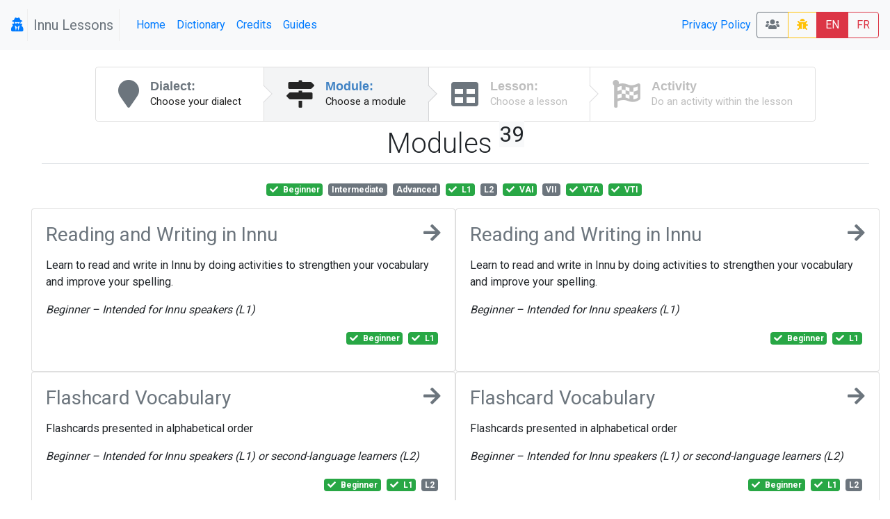

--- FILE ---
content_type: text/html; charset=UTF-8
request_url: https://lessons.innu.atlas-ling.ca/levels?tags%5B0%5D=VTA&tags%5B2%5D=Beginner&tags%5B4%5D=VAI&tags%5B5%5D=VTI&tags%5B6%5D=L1
body_size: 9184
content:
<!DOCTYPE html>
<html  lang="en">
<head>
    <meta charset="utf-8"/>    <meta name="viewport" content="width=device-width, initial-scale=1.0">
    <title>
        Lessons: Levels    </title>

    <link href="/favicon.ico" type="image/x-icon" rel="icon"/><link href="/favicon.ico" type="image/x-icon" rel="shortcut icon"/>    <link rel="stylesheet" href="/css/bootstrap.min.css"/>    <link rel="stylesheet" href="/css/lessons.css"/>    <meta name="google-signin-scope" content="profile email">
    <meta name="google-signin-client_id" content="217034757918-l96s9h0tbcqafmdhr0eq6hpojdhktvaa.apps.googleusercontent.com">

    <script src="/js/jquery-3.3.1.min.js"></script>
    <!--script
        src="https://code.jquery.com/jquery-3.3.1.min.js"
        integrity="sha256-FgpCb/KJQlLNfOu91ta32o/NMZxltwRo8QtmkMRdAu8="
        crossorigin="anonymous"></script-->


    <link href="https://fonts.googleapis.com/css?family=Raleway:500i|Roboto:300,400,700|Roboto+Mono" rel="stylesheet">
    <link rel="stylesheet" href="https://use.fontawesome.com/releases/v5.3.1/css/all.css" integrity="sha384-mzrmE5qonljUremFsqc01SB46JvROS7bZs3IO2EmfFsd15uHvIt+Y8vEf7N7fWAU" crossorigin="anonymous">
    <style type="text/css">
        @media screen and (min-width:1440px){
            .card-img-top {
                width:auto;
                margin:.5rem auto;
                min-height: 150px;
                max-height:500px;

                max-width: 100%;
            }
        }
        @media screen and (max-width:425px){
            .col > .card , #images > .card{
                width:90vw;

            }
        }

        svg.loader {
            width: 30vw;
            height: 30vh;
            position: fixed;
            top: 30vh;
            left: 30vw;
            display: block;
            z-index: 1000;
        }
    </style>
</head>
<body>
<nav class="navbar navbar-expand-sm  navbar-primary bg-light" id="menu">
    <span class="navbar-brand">
        <a href="#"  title="My profile">
                <i class="fa fa-user-secret icon"></i>
            </a>



    <span class="navbar-text text-muted px-2" style="border: 1px solid #eee; border-width:0 1px 0 1px;" >Innu Lessons</span>
    </span>
    <button class="navbar-toggler collapsed btn-outline-secondary" type="button" data-toggle="collapse" data-target="#menuCollapsible" aria-controls="menuCollapsible" aria-expanded="false" aria-label="Toggle navigation">
        <span class="fa fa-bars"></span>
    </button>

    <div class="collapse navbar-collapse" id="menuCollapsible">
        <ul class="navbar-nav mr-auto">
            <li class="nav-item">
                <a class="nav-link"  href="/" >
                    Home                </a>
            </li>

            <li class="nav-item">
                <a target="dictionary" class=" nav-link" href="https://dictionary.innu-aimun.ca">Dictionary</a>

            </li>
            <li class="nav-item">
                <a class=" nav-link" href="/pages/credits">Credits</a>

            </li>
            <li class="nav-item">
                <a class=" nav-link" href="/pages/guide">Guides</a>

            </li>


        </ul>
        <ul class="navbar-nav ">


            <li class="nav-item">

            </li>
            <li class="nav-item">

            </li>
            <li class="nav-item">
                <a class=" nav-link" href="/pages/privacy">Privacy Policy</a>

            </li>
            <li class="nav-item">

            </li>
        </ul>






        <span class="btn-group">
            <a class="btn btn-outline-secondary" title="Classrooms" href="/classrooms"><i class="fa fa-users"></i> </a>

                        <a  class="btn btn-outline-warning " title="report a bug" href="/levels/report-a-problem"><i class="fa fa-bug"></i> </a>
            <a class="btn btn-danger" href="/levels?locale=eng" >EN</a>
            <a class="btn btn-outline-danger" href="/levels?locale=fra" >FR</a>
                    </span>
    </div>
</nav>

<svg class="loader " version="1.1" id="L9" xmlns="http://www.w3.org/2000/svg" xmlns:xlink="http://www.w3.org/1999/xlink"
     x="0px" y="0px"
     viewBox="0 0 100 100" enable-background="new 0 0 0 0" xml:space="preserve">
                    <path fill="#999"
                          d="M73,50c0-12.7-10.3-23-23-23S27,37.3,27,50 M30.9,50c0-10.5,8.5-19.1,19.1-19.1S69.1,39.5,69.1,50">
                        <animateTransform
                            attributeName="transform"
                            attributeType="XML"
                            type="rotate"
                            dur="1s"
                            from="0 50 50"
                            to="360 50 50"
                            repeatCount="indefinite"/>
                    </path>
                </svg>

<div id="main" class="mt-4 container-fluid"  >

    <div class="row">

        <div class="col-md-auto order-last order-md-first  "  id="sidebar">
                    </div>
        <div class="col index " id="mainContent">
                        <div class="d-flex  align-content-center">

    <nav class="ui steps m-auto ">
        <a href="/dialects"  class="nav-link  text-secondary  step ">
            <i class="fa fa-map-marker icon"></i>
            <div class="content ">
                <div class="title">Dialect:</div>
                <div class="description">
                    Choose your dialect                </div>
            </div>
        </a>
        <a href="/levels" class=" text-secondary active step">
            <i class="fa  fa-map-signs icon"></i>
            <div class="content">
                <div class="title">Module:</div>
                <div class="description">
                    Choose a module
                </div>
            </div>
        </a>
        <a href="/lessons"  class=" text-secondary disabled step">
            <i class="fa fa-table icon"></i>
            <div class="content">
                <div class="title">Lesson:</div>
                <div class="description">Choose a lesson</div>
            </div>
        </a>
        <a href="#" class="disabled step"  data-toggle="modal" data-target="#activityList"  >
            <i class="fa fa-flag-checkered icon"></i>
            <div class="content">
                <div class="title">Activity</div>
                <div class="description">Do an activity within the lesson</div>
            </div>
        </a>

    </nav>
</div>

<div class="container-fluid">
    <div class="row">
        <div class="col">
            <h1 class="font-weight-light pb-1 mb-4 mt-2  border-bottom text-center">Modules <sup class="small badge-light">39</sup> </h1>
        </div>
    </div>
    <div class="row">
        <div  class="col text-center pb-3">
                <a href="/levels?tags%5B0%5D=VTA&amp;tags%5B4%5D=VAI&amp;tags%5B5%5D=VTI&amp;tags%5B6%5D=L1" class="mr-1 badge  badge-success " title="">
        <span class="fa fa-check mr-1"></span>          <span>
        Beginner        <span class="ml-1 font-italic d-md-none helper"></span></span>
            </a>
    <a href="/levels?tags%5B0%5D=VTA&amp;tags%5B2%5D=Beginner&amp;tags%5B4%5D=VAI&amp;tags%5B5%5D=VTI&amp;tags%5B6%5D=L1&amp;tags%5B7%5D=Intermediate" class="mr-1 badge  badge-secondary " title="">
                  <span>
        Intermediate        <span class="ml-1 font-italic d-md-none helper"></span></span>
            </a>
    <a href="/levels?tags%5B0%5D=VTA&amp;tags%5B2%5D=Beginner&amp;tags%5B4%5D=VAI&amp;tags%5B5%5D=VTI&amp;tags%5B6%5D=L1&amp;tags%5B7%5D=Advanced" class="mr-1 badge  badge-secondary " title="">
                  <span>
        Advanced        <span class="ml-1 font-italic d-md-none helper"></span></span>
            </a>
    <a href="/levels?tags%5B0%5D=VTA&amp;tags%5B2%5D=Beginner&amp;tags%5B4%5D=VAI&amp;tags%5B5%5D=VTI" class="mr-1 badge  badge-success " title="Intended for Innu speakers">
        <span class="fa fa-check mr-1"></span>          <span>
        L1        <span class="ml-1 font-italic d-md-none helper">Intended for Innu speakers</span></span>
            </a>
    <a href="/levels?tags%5B0%5D=VTA&amp;tags%5B2%5D=Beginner&amp;tags%5B4%5D=VAI&amp;tags%5B5%5D=VTI&amp;tags%5B6%5D=L1&amp;tags%5B7%5D=L2" class="mr-1 badge  badge-secondary " title="Intended for second-language learners">
                  <span>
        L2        <span class="ml-1 font-italic d-md-none helper">Intended for second-language learners</span></span>
            </a>
    <a href="/levels?tags%5B0%5D=VTA&amp;tags%5B2%5D=Beginner&amp;tags%5B5%5D=VTI&amp;tags%5B6%5D=L1" class="mr-1 badge  badge-success " title="Verb, animate intransitive">
        <span class="fa fa-check mr-1"></span>          <span>
        VAI        <span class="ml-1 font-italic d-md-none helper">Verb, animate intransitive</span></span>
            </a>
    <a href="/levels?tags%5B0%5D=VTA&amp;tags%5B2%5D=Beginner&amp;tags%5B4%5D=VAI&amp;tags%5B5%5D=VTI&amp;tags%5B6%5D=L1&amp;tags%5B7%5D=VII" class="mr-1 badge  badge-secondary " title="Verb, inanimate intransitive">
                  <span>
        VII        <span class="ml-1 font-italic d-md-none helper">Verb, inanimate intransitive</span></span>
            </a>
    <a href="/levels?tags%5B2%5D=Beginner&amp;tags%5B4%5D=VAI&amp;tags%5B5%5D=VTI&amp;tags%5B6%5D=L1" class="mr-1 badge  badge-success " title="Verb, transitive animate">
        <span class="fa fa-check mr-1"></span>          <span>
        VTA        <span class="ml-1 font-italic d-md-none helper">Verb, transitive animate</span></span>
            </a>
    <a href="/levels?tags%5B0%5D=VTA&amp;tags%5B2%5D=Beginner&amp;tags%5B4%5D=VAI&amp;tags%5B6%5D=L1" class="mr-1 badge  badge-success " title="Verb, transitive inanimate">
        <span class="fa fa-check mr-1"></span>          <span>
        VTI        <span class="ml-1 font-italic d-md-none helper">Verb, transitive inanimate</span></span>
            </a>
        </div>
    </div>


    <div class="row justify-content-md-center">


                            <div class=" col col-md-6 p-0">
                    <div  class="card  h-100 " style="/*background-color: rgba(244,196,200,0.600000) !important;*/">
                        <div class="card-body">
                            <a class="text-secondary" href="/levels/choose/1">
                            <h3 class="mb-1 bg-teal ">
                                <i class="fa fa-arrow-right icon float-right"></i>
                                Reading and Writing in Innu

                            </h3>
                            </a>
                            <p class="ui massive  basic  label"><p>Learn to read and write in Innu by doing activities to strengthen your vocabulary and improve your spelling.</p>
<p><em>Beginner&nbsp;</em><em style="font-family: -apple-system, BlinkMacSystemFont, 'Segoe UI', Roboto, Oxygen, Ubuntu, Cantarell, 'Open Sans', 'Helvetica Neue', sans-serif;">&ndash; </em><em style="font-family: -apple-system, BlinkMacSystemFont, 'Segoe UI', Roboto, Oxygen, Ubuntu, Cantarell, 'Open Sans', 'Helvetica Neue', sans-serif;">Intended for Innu speakers (L1)</em></p></p>
                            <p class=" text-right ">    <a href="/levels?tags%5B0%5D=VTA&amp;tags%5B4%5D=VAI&amp;tags%5B5%5D=VTI&amp;tags%5B6%5D=L1" class="mr-1 badge  badge-success " title="">
        <span class="fa fa-check mr-1"></span>          <span>
        Beginner        <span class="ml-1 font-italic d-md-none helper"></span></span>
            </a>
    <a href="/levels?tags%5B0%5D=VTA&amp;tags%5B2%5D=Beginner&amp;tags%5B4%5D=VAI&amp;tags%5B5%5D=VTI" class="mr-1 badge  badge-success " title="Intended for Innu speakers">
        <span class="fa fa-check mr-1"></span>          <span>
        L1        <span class="ml-1 font-italic d-md-none helper">Intended for Innu speakers</span></span>
            </a>
</p>
                        </div>

                    </div>

            </div>
                            <div class=" col col-md-6 p-0">
                    <div  class="card  h-100 " style="/*background-color: rgba(173,205,239,0.700000) !important;*/">
                        <div class="card-body">
                            <a class="text-secondary" href="/levels/choose/1">
                            <h3 class="mb-1 bg-teal ">
                                <i class="fa fa-arrow-right icon float-right"></i>
                                Reading and Writing in Innu

                            </h3>
                            </a>
                            <p class="ui massive  basic  label"><p>Learn to read and write in Innu by doing activities to strengthen your vocabulary and improve your spelling.</p>
<p><em>Beginner&nbsp;</em><em style="font-family: -apple-system, BlinkMacSystemFont, 'Segoe UI', Roboto, Oxygen, Ubuntu, Cantarell, 'Open Sans', 'Helvetica Neue', sans-serif;">&ndash; </em><em style="font-family: -apple-system, BlinkMacSystemFont, 'Segoe UI', Roboto, Oxygen, Ubuntu, Cantarell, 'Open Sans', 'Helvetica Neue', sans-serif;">Intended for Innu speakers (L1)</em></p></p>
                            <p class=" text-right ">    <a href="/levels?tags%5B0%5D=VTA&amp;tags%5B4%5D=VAI&amp;tags%5B5%5D=VTI&amp;tags%5B6%5D=L1" class="mr-1 badge  badge-success " title="">
        <span class="fa fa-check mr-1"></span>          <span>
        Beginner        <span class="ml-1 font-italic d-md-none helper"></span></span>
            </a>
    <a href="/levels?tags%5B0%5D=VTA&amp;tags%5B2%5D=Beginner&amp;tags%5B4%5D=VAI&amp;tags%5B5%5D=VTI" class="mr-1 badge  badge-success " title="Intended for Innu speakers">
        <span class="fa fa-check mr-1"></span>          <span>
        L1        <span class="ml-1 font-italic d-md-none helper">Intended for Innu speakers</span></span>
            </a>
</p>
                        </div>

                    </div>

            </div>
                            <div class=" col col-md-6 p-0">
                    <div  class="card  h-100 " style="/*background-color: rgba(174,234,243,0.700000) !important;*/">
                        <div class="card-body">
                            <a class="text-secondary" href="/levels/choose/31">
                            <h3 class="mb-1 bg-teal ">
                                <i class="fa fa-arrow-right icon float-right"></i>
                                Flashcard Vocabulary

                            </h3>
                            </a>
                            <p class="ui massive  basic  label"><p>Flashcards presented in alphabetical order</p>
<p><em>Beginner&nbsp;</em><em style="font-family: -apple-system, BlinkMacSystemFont, 'Segoe UI', Roboto, Oxygen, Ubuntu, Cantarell, 'Open Sans', 'Helvetica Neue', sans-serif;">&ndash;&nbsp;</em><em style="font-family: -apple-system, BlinkMacSystemFont, 'Segoe UI', Roboto, Oxygen, Ubuntu, Cantarell, 'Open Sans', 'Helvetica Neue', sans-serif;">Intended for Innu speakers (L1) or second-language learners (L2)</em></p></p>
                            <p class=" text-right ">    <a href="/levels?tags%5B0%5D=VTA&amp;tags%5B4%5D=VAI&amp;tags%5B5%5D=VTI&amp;tags%5B6%5D=L1" class="mr-1 badge  badge-success " title="">
        <span class="fa fa-check mr-1"></span>          <span>
        Beginner        <span class="ml-1 font-italic d-md-none helper"></span></span>
            </a>
    <a href="/levels?tags%5B0%5D=VTA&amp;tags%5B2%5D=Beginner&amp;tags%5B4%5D=VAI&amp;tags%5B5%5D=VTI" class="mr-1 badge  badge-success " title="Intended for Innu speakers">
        <span class="fa fa-check mr-1"></span>          <span>
        L1        <span class="ml-1 font-italic d-md-none helper">Intended for Innu speakers</span></span>
            </a>
    <a href="/levels?tags%5B0%5D=VTA&amp;tags%5B2%5D=Beginner&amp;tags%5B4%5D=VAI&amp;tags%5B5%5D=VTI&amp;tags%5B6%5D=L1&amp;tags%5B7%5D=L2" class="mr-1 badge  badge-secondary " title="Intended for second-language learners">
                  <span>
        L2        <span class="ml-1 font-italic d-md-none helper">Intended for second-language learners</span></span>
            </a>
</p>
                        </div>

                    </div>

            </div>
                            <div class=" col col-md-6 p-0">
                    <div  class="card  h-100 " style="/*background-color: rgba(201,185,239,0.800000) !important;*/">
                        <div class="card-body">
                            <a class="text-secondary" href="/levels/choose/31">
                            <h3 class="mb-1 bg-teal ">
                                <i class="fa fa-arrow-right icon float-right"></i>
                                Flashcard Vocabulary

                            </h3>
                            </a>
                            <p class="ui massive  basic  label"><p>Flashcards presented in alphabetical order</p>
<p><em>Beginner&nbsp;</em><em style="font-family: -apple-system, BlinkMacSystemFont, 'Segoe UI', Roboto, Oxygen, Ubuntu, Cantarell, 'Open Sans', 'Helvetica Neue', sans-serif;">&ndash;&nbsp;</em><em style="font-family: -apple-system, BlinkMacSystemFont, 'Segoe UI', Roboto, Oxygen, Ubuntu, Cantarell, 'Open Sans', 'Helvetica Neue', sans-serif;">Intended for Innu speakers (L1) or second-language learners (L2)</em></p></p>
                            <p class=" text-right ">    <a href="/levels?tags%5B0%5D=VTA&amp;tags%5B4%5D=VAI&amp;tags%5B5%5D=VTI&amp;tags%5B6%5D=L1" class="mr-1 badge  badge-success " title="">
        <span class="fa fa-check mr-1"></span>          <span>
        Beginner        <span class="ml-1 font-italic d-md-none helper"></span></span>
            </a>
    <a href="/levels?tags%5B0%5D=VTA&amp;tags%5B2%5D=Beginner&amp;tags%5B4%5D=VAI&amp;tags%5B5%5D=VTI" class="mr-1 badge  badge-success " title="Intended for Innu speakers">
        <span class="fa fa-check mr-1"></span>          <span>
        L1        <span class="ml-1 font-italic d-md-none helper">Intended for Innu speakers</span></span>
            </a>
    <a href="/levels?tags%5B0%5D=VTA&amp;tags%5B2%5D=Beginner&amp;tags%5B4%5D=VAI&amp;tags%5B5%5D=VTI&amp;tags%5B6%5D=L1&amp;tags%5B7%5D=L2" class="mr-1 badge  badge-secondary " title="Intended for second-language learners">
                  <span>
        L2        <span class="ml-1 font-italic d-md-none helper">Intended for second-language learners</span></span>
            </a>
</p>
                        </div>

                    </div>

            </div>
                            <div class=" col col-md-6 p-0">
                    <div  class="card  h-100 " style="/*background-color: rgba(179,232,221,0.800000) !important;*/">
                        <div class="card-body">
                            <a class="text-secondary" href="/levels/choose/2">
                            <h3 class="mb-1 bg-teal ">
                                <i class="fa fa-arrow-right icon float-right"></i>
                                Innu Vocabulary

                            </h3>
                            </a>
                            <p class="ui massive  basic  label"><p>Strengthen your vocabulary and improve your spelling. Topics include: <strong>months,</strong> <strong>days of the week</strong>, <strong>body parts</strong> and <strong>numbers</strong>.</p>
<p><em>Beginner&nbsp;</em><em style="font-family: -apple-system, BlinkMacSystemFont, 'Segoe UI', Roboto, Oxygen, Ubuntu, Cantarell, 'Open Sans', 'Helvetica Neue', sans-serif;">&ndash; </em><em style="font-family: -apple-system, BlinkMacSystemFont, 'Segoe UI', Roboto, Oxygen, Ubuntu, Cantarell, 'Open Sans', 'Helvetica Neue', sans-serif;">Intended for Innu speakers (L1) or second-language learners (L2)</em></p></p>
                            <p class=" text-right ">    <a href="/levels?tags%5B0%5D=VTA&amp;tags%5B4%5D=VAI&amp;tags%5B5%5D=VTI&amp;tags%5B6%5D=L1" class="mr-1 badge  badge-success " title="">
        <span class="fa fa-check mr-1"></span>          <span>
        Beginner        <span class="ml-1 font-italic d-md-none helper"></span></span>
            </a>
    <a href="/levels?tags%5B0%5D=VTA&amp;tags%5B2%5D=Beginner&amp;tags%5B4%5D=VAI&amp;tags%5B5%5D=VTI" class="mr-1 badge  badge-success " title="Intended for Innu speakers">
        <span class="fa fa-check mr-1"></span>          <span>
        L1        <span class="ml-1 font-italic d-md-none helper">Intended for Innu speakers</span></span>
            </a>
    <a href="/levels?tags%5B0%5D=VTA&amp;tags%5B2%5D=Beginner&amp;tags%5B4%5D=VAI&amp;tags%5B5%5D=VTI&amp;tags%5B6%5D=L1&amp;tags%5B7%5D=L2" class="mr-1 badge  badge-secondary " title="Intended for second-language learners">
                  <span>
        L2        <span class="ml-1 font-italic d-md-none helper">Intended for second-language learners</span></span>
            </a>
</p>
                        </div>

                    </div>

            </div>
                            <div class=" col col-md-6 p-0">
                    <div  class="card  h-100 " style="/*background-color: rgba(196,197,233,0.500000) !important;*/">
                        <div class="card-body">
                            <a class="text-secondary" href="/levels/choose/2">
                            <h3 class="mb-1 bg-teal ">
                                <i class="fa fa-arrow-right icon float-right"></i>
                                Innu Vocabulary

                            </h3>
                            </a>
                            <p class="ui massive  basic  label"><p>Strengthen your vocabulary and improve your spelling. Topics include: <strong>months,</strong> <strong>days of the week</strong>, <strong>body parts</strong> and <strong>numbers</strong>.</p>
<p><em>Beginner&nbsp;</em><em style="font-family: -apple-system, BlinkMacSystemFont, 'Segoe UI', Roboto, Oxygen, Ubuntu, Cantarell, 'Open Sans', 'Helvetica Neue', sans-serif;">&ndash; </em><em style="font-family: -apple-system, BlinkMacSystemFont, 'Segoe UI', Roboto, Oxygen, Ubuntu, Cantarell, 'Open Sans', 'Helvetica Neue', sans-serif;">Intended for Innu speakers (L1) or second-language learners (L2)</em></p></p>
                            <p class=" text-right ">    <a href="/levels?tags%5B0%5D=VTA&amp;tags%5B4%5D=VAI&amp;tags%5B5%5D=VTI&amp;tags%5B6%5D=L1" class="mr-1 badge  badge-success " title="">
        <span class="fa fa-check mr-1"></span>          <span>
        Beginner        <span class="ml-1 font-italic d-md-none helper"></span></span>
            </a>
    <a href="/levels?tags%5B0%5D=VTA&amp;tags%5B2%5D=Beginner&amp;tags%5B4%5D=VAI&amp;tags%5B5%5D=VTI" class="mr-1 badge  badge-success " title="Intended for Innu speakers">
        <span class="fa fa-check mr-1"></span>          <span>
        L1        <span class="ml-1 font-italic d-md-none helper">Intended for Innu speakers</span></span>
            </a>
    <a href="/levels?tags%5B0%5D=VTA&amp;tags%5B2%5D=Beginner&amp;tags%5B4%5D=VAI&amp;tags%5B5%5D=VTI&amp;tags%5B6%5D=L1&amp;tags%5B7%5D=L2" class="mr-1 badge  badge-secondary " title="Intended for second-language learners">
                  <span>
        L2        <span class="ml-1 font-italic d-md-none helper">Intended for second-language learners</span></span>
            </a>
</p>
                        </div>

                    </div>

            </div>
                            <div class=" col col-md-6 p-0">
                    <div  class="card  h-100 " style="/*background-color: rgba(206,187,189,0.600000) !important;*/">
                        <div class="card-body">
                            <a class="text-secondary" href="/levels/choose/9">
                            <h3 class="mb-1 bg-teal ">
                                <i class="fa fa-arrow-right icon float-right"></i>
                                Thematic Vocabulary 1

                            </h3>
                            </a>
                            <p class="ui massive  basic  label"><p>Learn thematic vocabulary in Innu: <strong>buildings</strong>, <strong>clothing</strong>, <strong>animals</strong>, and <strong>fish</strong></p>
<p><em>Beginner&nbsp;</em><em style="font-family: -apple-system, BlinkMacSystemFont, 'Segoe UI', Roboto, Oxygen, Ubuntu, Cantarell, 'Open Sans', 'Helvetica Neue', sans-serif;">&ndash; </em><em style="font-family: -apple-system, BlinkMacSystemFont, 'Segoe UI', Roboto, Oxygen, Ubuntu, Cantarell, 'Open Sans', 'Helvetica Neue', sans-serif;">Intended for Innu speakers (L1) or second-language learners (L2)</em></p></p>
                            <p class=" text-right ">    <a href="/levels?tags%5B0%5D=VTA&amp;tags%5B4%5D=VAI&amp;tags%5B5%5D=VTI&amp;tags%5B6%5D=L1" class="mr-1 badge  badge-success " title="">
        <span class="fa fa-check mr-1"></span>          <span>
        Beginner        <span class="ml-1 font-italic d-md-none helper"></span></span>
            </a>
    <a href="/levels?tags%5B0%5D=VTA&amp;tags%5B2%5D=Beginner&amp;tags%5B4%5D=VAI&amp;tags%5B5%5D=VTI" class="mr-1 badge  badge-success " title="Intended for Innu speakers">
        <span class="fa fa-check mr-1"></span>          <span>
        L1        <span class="ml-1 font-italic d-md-none helper">Intended for Innu speakers</span></span>
            </a>
    <a href="/levels?tags%5B0%5D=VTA&amp;tags%5B2%5D=Beginner&amp;tags%5B4%5D=VAI&amp;tags%5B5%5D=VTI&amp;tags%5B6%5D=L1&amp;tags%5B7%5D=L2" class="mr-1 badge  badge-secondary " title="Intended for second-language learners">
                  <span>
        L2        <span class="ml-1 font-italic d-md-none helper">Intended for second-language learners</span></span>
            </a>
</p>
                        </div>

                    </div>

            </div>
                            <div class=" col col-md-6 p-0">
                    <div  class="card  h-100 " style="/*background-color: rgba(188,202,202,0.800000) !important;*/">
                        <div class="card-body">
                            <a class="text-secondary" href="/levels/choose/9">
                            <h3 class="mb-1 bg-teal ">
                                <i class="fa fa-arrow-right icon float-right"></i>
                                Thematic Vocabulary 1

                            </h3>
                            </a>
                            <p class="ui massive  basic  label"><p>Learn thematic vocabulary in Innu: <strong>buildings</strong>, <strong>clothing</strong>, <strong>animals</strong>, and <strong>fish</strong></p>
<p><em>Beginner&nbsp;</em><em style="font-family: -apple-system, BlinkMacSystemFont, 'Segoe UI', Roboto, Oxygen, Ubuntu, Cantarell, 'Open Sans', 'Helvetica Neue', sans-serif;">&ndash; </em><em style="font-family: -apple-system, BlinkMacSystemFont, 'Segoe UI', Roboto, Oxygen, Ubuntu, Cantarell, 'Open Sans', 'Helvetica Neue', sans-serif;">Intended for Innu speakers (L1) or second-language learners (L2)</em></p></p>
                            <p class=" text-right ">    <a href="/levels?tags%5B0%5D=VTA&amp;tags%5B4%5D=VAI&amp;tags%5B5%5D=VTI&amp;tags%5B6%5D=L1" class="mr-1 badge  badge-success " title="">
        <span class="fa fa-check mr-1"></span>          <span>
        Beginner        <span class="ml-1 font-italic d-md-none helper"></span></span>
            </a>
    <a href="/levels?tags%5B0%5D=VTA&amp;tags%5B2%5D=Beginner&amp;tags%5B4%5D=VAI&amp;tags%5B5%5D=VTI" class="mr-1 badge  badge-success " title="Intended for Innu speakers">
        <span class="fa fa-check mr-1"></span>          <span>
        L1        <span class="ml-1 font-italic d-md-none helper">Intended for Innu speakers</span></span>
            </a>
    <a href="/levels?tags%5B0%5D=VTA&amp;tags%5B2%5D=Beginner&amp;tags%5B4%5D=VAI&amp;tags%5B5%5D=VTI&amp;tags%5B6%5D=L1&amp;tags%5B7%5D=L2" class="mr-1 badge  badge-secondary " title="Intended for second-language learners">
                  <span>
        L2        <span class="ml-1 font-italic d-md-none helper">Intended for second-language learners</span></span>
            </a>
</p>
                        </div>

                    </div>

            </div>
                            <div class=" col col-md-6 p-0">
                    <div  class="card  h-100 " style="/*background-color: rgba(193,178,224,0.500000) !important;*/">
                        <div class="card-body">
                            <a class="text-secondary" href="/levels/choose/3">
                            <h3 class="mb-1 bg-teal ">
                                <i class="fa fa-arrow-right icon float-right"></i>
                                Thematic Vocabulary 2

                            </h3>
                            </a>
                            <p class="ui massive  basic  label"><p>Learn thematic vocabulary in Innu: <strong>birds</strong>, <strong>food</strong>, <strong>senses</strong>, and <strong>more</strong></p>
<p><em style="font-family: -apple-system, BlinkMacSystemFont, 'Segoe UI', Roboto, Oxygen, Ubuntu, Cantarell, 'Open Sans', 'Helvetica Neue', sans-serif;">Beginner &ndash; </em><em>Intended for Innu speakers (L1) or second-language learners (L2)</em></p></p>
                            <p class=" text-right ">    <a href="/levels?tags%5B0%5D=VTA&amp;tags%5B4%5D=VAI&amp;tags%5B5%5D=VTI&amp;tags%5B6%5D=L1" class="mr-1 badge  badge-success " title="">
        <span class="fa fa-check mr-1"></span>          <span>
        Beginner        <span class="ml-1 font-italic d-md-none helper"></span></span>
            </a>
    <a href="/levels?tags%5B0%5D=VTA&amp;tags%5B2%5D=Beginner&amp;tags%5B4%5D=VAI&amp;tags%5B5%5D=VTI" class="mr-1 badge  badge-success " title="Intended for Innu speakers">
        <span class="fa fa-check mr-1"></span>          <span>
        L1        <span class="ml-1 font-italic d-md-none helper">Intended for Innu speakers</span></span>
            </a>
    <a href="/levels?tags%5B0%5D=VTA&amp;tags%5B2%5D=Beginner&amp;tags%5B4%5D=VAI&amp;tags%5B5%5D=VTI&amp;tags%5B6%5D=L1&amp;tags%5B7%5D=L2" class="mr-1 badge  badge-secondary " title="Intended for second-language learners">
                  <span>
        L2        <span class="ml-1 font-italic d-md-none helper">Intended for second-language learners</span></span>
            </a>
</p>
                        </div>

                    </div>

            </div>
                            <div class=" col col-md-6 p-0">
                    <div  class="card  h-100 " style="/*background-color: rgba(217,156,248,0.500000) !important;*/">
                        <div class="card-body">
                            <a class="text-secondary" href="/levels/choose/3">
                            <h3 class="mb-1 bg-teal ">
                                <i class="fa fa-arrow-right icon float-right"></i>
                                Thematic Vocabulary 2

                            </h3>
                            </a>
                            <p class="ui massive  basic  label"><p>Learn thematic vocabulary in Innu: <strong>birds</strong>, <strong>food</strong>, <strong>senses</strong>, and <strong>more</strong></p>
<p><em style="font-family: -apple-system, BlinkMacSystemFont, 'Segoe UI', Roboto, Oxygen, Ubuntu, Cantarell, 'Open Sans', 'Helvetica Neue', sans-serif;">Beginner &ndash; </em><em>Intended for Innu speakers (L1) or second-language learners (L2)</em></p></p>
                            <p class=" text-right ">    <a href="/levels?tags%5B0%5D=VTA&amp;tags%5B4%5D=VAI&amp;tags%5B5%5D=VTI&amp;tags%5B6%5D=L1" class="mr-1 badge  badge-success " title="">
        <span class="fa fa-check mr-1"></span>          <span>
        Beginner        <span class="ml-1 font-italic d-md-none helper"></span></span>
            </a>
    <a href="/levels?tags%5B0%5D=VTA&amp;tags%5B2%5D=Beginner&amp;tags%5B4%5D=VAI&amp;tags%5B5%5D=VTI" class="mr-1 badge  badge-success " title="Intended for Innu speakers">
        <span class="fa fa-check mr-1"></span>          <span>
        L1        <span class="ml-1 font-italic d-md-none helper">Intended for Innu speakers</span></span>
            </a>
    <a href="/levels?tags%5B0%5D=VTA&amp;tags%5B2%5D=Beginner&amp;tags%5B4%5D=VAI&amp;tags%5B5%5D=VTI&amp;tags%5B6%5D=L1&amp;tags%5B7%5D=L2" class="mr-1 badge  badge-secondary " title="Intended for second-language learners">
                  <span>
        L2        <span class="ml-1 font-italic d-md-none helper">Intended for second-language learners</span></span>
            </a>
</p>
                        </div>

                    </div>

            </div>
                            <div class=" col col-md-6 p-0">
                    <div  class="card  h-100 " style="/*background-color: rgba(211,235,232,0.500000) !important;*/">
                        <div class="card-body">
                            <a class="text-secondary" href="/levels/choose/14">
                            <h3 class="mb-1 bg-teal ">
                                <i class="fa fa-arrow-right icon float-right"></i>
                                Thematic Vocabulary 3 (Akua-nutin)

                            </h3>
                            </a>
                            <p class="ui massive  basic  label"><p>Learn thematic vocabulary in Innu: <strong>animals from the bush</strong>, <strong>colours</strong>, <strong>means of transportation</strong>, and <strong>more</strong></p>
<p><em>Beginner&nbsp;</em><em style="font-family: -apple-system, BlinkMacSystemFont, 'Segoe UI', Roboto, Oxygen, Ubuntu, Cantarell, 'Open Sans', 'Helvetica Neue', sans-serif;">&ndash; </em><em style="font-family: -apple-system, BlinkMacSystemFont, 'Segoe UI', Roboto, Oxygen, Ubuntu, Cantarell, 'Open Sans', 'Helvetica Neue', sans-serif;">Intended for Innu speakers (L1) or second-language learners (L2)</em></p></p>
                            <p class=" text-right ">    <a href="/levels?tags%5B0%5D=VTA&amp;tags%5B4%5D=VAI&amp;tags%5B5%5D=VTI&amp;tags%5B6%5D=L1" class="mr-1 badge  badge-success " title="">
        <span class="fa fa-check mr-1"></span>          <span>
        Beginner        <span class="ml-1 font-italic d-md-none helper"></span></span>
            </a>
    <a href="/levels?tags%5B0%5D=VTA&amp;tags%5B2%5D=Beginner&amp;tags%5B4%5D=VAI&amp;tags%5B5%5D=VTI" class="mr-1 badge  badge-success " title="Intended for Innu speakers">
        <span class="fa fa-check mr-1"></span>          <span>
        L1        <span class="ml-1 font-italic d-md-none helper">Intended for Innu speakers</span></span>
            </a>
    <a href="/levels?tags%5B0%5D=VTA&amp;tags%5B2%5D=Beginner&amp;tags%5B4%5D=VAI&amp;tags%5B5%5D=VTI&amp;tags%5B6%5D=L1&amp;tags%5B7%5D=L2" class="mr-1 badge  badge-secondary " title="Intended for second-language learners">
                  <span>
        L2        <span class="ml-1 font-italic d-md-none helper">Intended for second-language learners</span></span>
            </a>
</p>
                        </div>

                    </div>

            </div>
                            <div class=" col col-md-6 p-0">
                    <div  class="card  h-100 " style="/*background-color: rgba(178,187,215,0.700000) !important;*/">
                        <div class="card-body">
                            <a class="text-secondary" href="/levels/choose/14">
                            <h3 class="mb-1 bg-teal ">
                                <i class="fa fa-arrow-right icon float-right"></i>
                                Thematic Vocabulary 3 (Akua-nutin)

                            </h3>
                            </a>
                            <p class="ui massive  basic  label"><p>Learn thematic vocabulary in Innu: <strong>animals from the bush</strong>, <strong>colours</strong>, <strong>means of transportation</strong>, and <strong>more</strong></p>
<p><em>Beginner&nbsp;</em><em style="font-family: -apple-system, BlinkMacSystemFont, 'Segoe UI', Roboto, Oxygen, Ubuntu, Cantarell, 'Open Sans', 'Helvetica Neue', sans-serif;">&ndash; </em><em style="font-family: -apple-system, BlinkMacSystemFont, 'Segoe UI', Roboto, Oxygen, Ubuntu, Cantarell, 'Open Sans', 'Helvetica Neue', sans-serif;">Intended for Innu speakers (L1) or second-language learners (L2)</em></p></p>
                            <p class=" text-right ">    <a href="/levels?tags%5B0%5D=VTA&amp;tags%5B4%5D=VAI&amp;tags%5B5%5D=VTI&amp;tags%5B6%5D=L1" class="mr-1 badge  badge-success " title="">
        <span class="fa fa-check mr-1"></span>          <span>
        Beginner        <span class="ml-1 font-italic d-md-none helper"></span></span>
            </a>
    <a href="/levels?tags%5B0%5D=VTA&amp;tags%5B2%5D=Beginner&amp;tags%5B4%5D=VAI&amp;tags%5B5%5D=VTI" class="mr-1 badge  badge-success " title="Intended for Innu speakers">
        <span class="fa fa-check mr-1"></span>          <span>
        L1        <span class="ml-1 font-italic d-md-none helper">Intended for Innu speakers</span></span>
            </a>
    <a href="/levels?tags%5B0%5D=VTA&amp;tags%5B2%5D=Beginner&amp;tags%5B4%5D=VAI&amp;tags%5B5%5D=VTI&amp;tags%5B6%5D=L1&amp;tags%5B7%5D=L2" class="mr-1 badge  badge-secondary " title="Intended for second-language learners">
                  <span>
        L2        <span class="ml-1 font-italic d-md-none helper">Intended for second-language learners</span></span>
            </a>
</p>
                        </div>

                    </div>

            </div>
                            <div class=" col col-md-6 p-0">
                    <div  class="card  h-100 " style="/*background-color: rgba(219,174,226,0.800000) !important;*/">
                        <div class="card-body">
                            <a class="text-secondary" href="/levels/choose/10">
                            <h3 class="mb-1 bg-teal ">
                                <i class="fa fa-arrow-right icon float-right"></i>
                                Conversations 1 (Aimitutau 1)

                            </h3>
                            </a>
                            <p class="ui massive  basic  label"><p>Listen and read along to short conversations between Innu speakers.</p>
<p><em>Beginner to intermediate &ndash; Intended for second-language learners (L2)</em></p></p>
                            <p class=" text-right ">    <a href="/levels?tags%5B0%5D=VTA&amp;tags%5B4%5D=VAI&amp;tags%5B5%5D=VTI&amp;tags%5B6%5D=L1" class="mr-1 badge  badge-success " title="">
        <span class="fa fa-check mr-1"></span>          <span>
        Beginner        <span class="ml-1 font-italic d-md-none helper"></span></span>
            </a>
    <a href="/levels?tags%5B0%5D=VTA&amp;tags%5B2%5D=Beginner&amp;tags%5B4%5D=VAI&amp;tags%5B5%5D=VTI&amp;tags%5B6%5D=L1&amp;tags%5B7%5D=Intermediate" class="mr-1 badge  badge-secondary " title="">
                  <span>
        Intermediate        <span class="ml-1 font-italic d-md-none helper"></span></span>
            </a>
    <a href="/levels?tags%5B0%5D=VTA&amp;tags%5B2%5D=Beginner&amp;tags%5B4%5D=VAI&amp;tags%5B5%5D=VTI&amp;tags%5B6%5D=L1&amp;tags%5B7%5D=L2" class="mr-1 badge  badge-secondary " title="Intended for second-language learners">
                  <span>
        L2        <span class="ml-1 font-italic d-md-none helper">Intended for second-language learners</span></span>
            </a>
</p>
                        </div>

                    </div>

            </div>
                            <div class=" col col-md-6 p-0">
                    <div  class="card  h-100 " style="/*background-color: rgba(155,221,228,0.600000) !important;*/">
                        <div class="card-body">
                            <a class="text-secondary" href="/levels/choose/37">
                            <h3 class="mb-1 bg-teal ">
                                <i class="fa fa-arrow-right icon float-right"></i>
                                Continuous Professional Learning

                            </h3>
                            </a>
                            <p class="ui massive  basic  label"><p>Professional training for those who work in Innu schools. Listen and read along to short conversations between Innu speakers.</p>
<p><em>Beginner &ndash; Intended for second-language learners (L2)</em></p></p>
                            <p class=" text-right ">    <a href="/levels?tags%5B0%5D=VTA&amp;tags%5B4%5D=VAI&amp;tags%5B5%5D=VTI&amp;tags%5B6%5D=L1" class="mr-1 badge  badge-success " title="">
        <span class="fa fa-check mr-1"></span>          <span>
        Beginner        <span class="ml-1 font-italic d-md-none helper"></span></span>
            </a>
    <a href="/levels?tags%5B0%5D=VTA&amp;tags%5B2%5D=Beginner&amp;tags%5B4%5D=VAI&amp;tags%5B5%5D=VTI&amp;tags%5B6%5D=L1&amp;tags%5B7%5D=L2" class="mr-1 badge  badge-secondary " title="Intended for second-language learners">
                  <span>
        L2        <span class="ml-1 font-italic d-md-none helper">Intended for second-language learners</span></span>
            </a>
</p>
                        </div>

                    </div>

            </div>
                            <div class=" col col-md-6 p-0">
                    <div  class="card  h-100 " style="/*background-color: rgba(247,182,203,0.600000) !important;*/">
                        <div class="card-body">
                            <a class="text-secondary" href="/levels/choose/11">
                            <h3 class="mb-1 bg-teal ">
                                <i class="fa fa-arrow-right icon float-right"></i>
                                Personal Narratives (Uauinitishunanu)

                            </h3>
                            </a>
                            <p class="ui massive  basic  label"><p>Strengthen your <strong>listening comprehension</strong> skills by listening to short personal narratives in Innu.</p>
<p><em>Beginner to advanced &ndash; Intended for second-language learners (L2)</em></p></p>
                            <p class=" text-right ">    <a href="/levels?tags%5B0%5D=VTA&amp;tags%5B4%5D=VAI&amp;tags%5B5%5D=VTI&amp;tags%5B6%5D=L1" class="mr-1 badge  badge-success " title="">
        <span class="fa fa-check mr-1"></span>          <span>
        Beginner        <span class="ml-1 font-italic d-md-none helper"></span></span>
            </a>
    <a href="/levels?tags%5B0%5D=VTA&amp;tags%5B2%5D=Beginner&amp;tags%5B4%5D=VAI&amp;tags%5B5%5D=VTI&amp;tags%5B6%5D=L1&amp;tags%5B7%5D=Intermediate" class="mr-1 badge  badge-secondary " title="">
                  <span>
        Intermediate        <span class="ml-1 font-italic d-md-none helper"></span></span>
            </a>
    <a href="/levels?tags%5B0%5D=VTA&amp;tags%5B2%5D=Beginner&amp;tags%5B4%5D=VAI&amp;tags%5B5%5D=VTI&amp;tags%5B6%5D=L1&amp;tags%5B7%5D=Advanced" class="mr-1 badge  badge-secondary " title="">
                  <span>
        Advanced        <span class="ml-1 font-italic d-md-none helper"></span></span>
            </a>
    <a href="/levels?tags%5B0%5D=VTA&amp;tags%5B2%5D=Beginner&amp;tags%5B4%5D=VAI&amp;tags%5B5%5D=VTI&amp;tags%5B6%5D=L1&amp;tags%5B7%5D=L2" class="mr-1 badge  badge-secondary " title="Intended for second-language learners">
                  <span>
        L2        <span class="ml-1 font-italic d-md-none helper">Intended for second-language learners</span></span>
            </a>
</p>
                        </div>

                    </div>

            </div>
                            <div class=" col col-md-6 p-0">
                    <div  class="card  h-100 " style="/*background-color: rgba(241,193,197,0.700000) !important;*/">
                        <div class="card-body">
                            <a class="text-secondary" href="/levels/choose/32">
                            <h3 class="mb-1 bg-teal ">
                                <i class="fa fa-arrow-right icon float-right"></i>
                                Sentences and Dialogues 1

                            </h3>
                            </a>
                            <p class="ui massive  basic  label"><p>Learn Innu grammar by listening and reading along to short sentences and dialogues from Clarke and MacKenzie's Innu Lesson Book. For more information, see the <a href="https://www.innu-aimun.ca/english/grammar/" target="_blank" rel="noopener">Innu Grammar Pages</a> and the <a href="https://verb.innu-aimun.ca/" target="_blank" rel="noopener">Verb Conjugator</a>.</p>
<p><em>Beginner &ndash; Intended for second-language learners (L2)</em></p></p>
                            <p class=" text-right ">    <a href="/levels?tags%5B0%5D=VTA&amp;tags%5B4%5D=VAI&amp;tags%5B5%5D=VTI&amp;tags%5B6%5D=L1" class="mr-1 badge  badge-success " title="">
        <span class="fa fa-check mr-1"></span>          <span>
        Beginner        <span class="ml-1 font-italic d-md-none helper"></span></span>
            </a>
    <a href="/levels?tags%5B0%5D=VTA&amp;tags%5B2%5D=Beginner&amp;tags%5B4%5D=VAI&amp;tags%5B5%5D=VTI&amp;tags%5B6%5D=L1&amp;tags%5B7%5D=L2" class="mr-1 badge  badge-secondary " title="Intended for second-language learners">
                  <span>
        L2        <span class="ml-1 font-italic d-md-none helper">Intended for second-language learners</span></span>
            </a>
</p>
                        </div>

                    </div>

            </div>
                            <div class=" col col-md-6 p-0">
                    <div  class="card  h-100 " style="/*background-color: rgba(248,239,156,0.800000) !important;*/">
                        <div class="card-body">
                            <a class="text-secondary" href="/levels/choose/6">
                            <h3 class="mb-1 bg-teal ">
                                <i class="fa fa-arrow-right icon float-right"></i>
                                Story-based Activities

                            </h3>
                            </a>
                            <p class="ui massive  basic  label"><p><span lang="FR-CA">Discover Innu texts and stories, enrich your vocabulary and grammar, and improve reading and writing skills.<br /></span></p>
<p><em><span lang="FR-CA">Advanced &ndash; Intended for Innu speakers (L1) or second-language learners (L2)<br /></span></em></p></p>
                            <p class=" text-right ">    <a href="/levels?tags%5B0%5D=VTA&amp;tags%5B2%5D=Beginner&amp;tags%5B4%5D=VAI&amp;tags%5B5%5D=VTI&amp;tags%5B6%5D=L1&amp;tags%5B7%5D=Advanced" class="mr-1 badge  badge-secondary " title="">
                  <span>
        Advanced        <span class="ml-1 font-italic d-md-none helper"></span></span>
            </a>
    <a href="/levels?tags%5B0%5D=VTA&amp;tags%5B2%5D=Beginner&amp;tags%5B4%5D=VAI&amp;tags%5B5%5D=VTI" class="mr-1 badge  badge-success " title="Intended for Innu speakers">
        <span class="fa fa-check mr-1"></span>          <span>
        L1        <span class="ml-1 font-italic d-md-none helper">Intended for Innu speakers</span></span>
            </a>
    <a href="/levels?tags%5B0%5D=VTA&amp;tags%5B2%5D=Beginner&amp;tags%5B4%5D=VAI&amp;tags%5B5%5D=VTI&amp;tags%5B6%5D=L1&amp;tags%5B7%5D=L2" class="mr-1 badge  badge-secondary " title="Intended for second-language learners">
                  <span>
        L2        <span class="ml-1 font-italic d-md-none helper">Intended for second-language learners</span></span>
            </a>
</p>
                        </div>

                    </div>

            </div>
                            <div class=" col col-md-6 p-0">
                    <div  class="card  h-100 " style="/*background-color: rgba(183,206,210,0.700000) !important;*/">
                        <div class="card-body">
                            <a class="text-secondary" href="/levels/choose/5">
                            <h3 class="mb-1 bg-teal ">
                                <i class="fa fa-arrow-right icon float-right"></i>
                                Dialect Recognition

                            </h3>
                            </a>
                            <p class="ui massive  basic  label"><p>Learn to distinguish between dialects by listening to audio files and identifying each speaker's community.</p>
<p><em>Advanced </em><em style="font-family: -apple-system, BlinkMacSystemFont, 'Segoe UI', Roboto, Oxygen, Ubuntu, Cantarell, 'Open Sans', 'Helvetica Neue', sans-serif;">&ndash;</em><em style="font-family: -apple-system, BlinkMacSystemFont, 'Segoe UI', Roboto, Oxygen, Ubuntu, Cantarell, 'Open Sans', 'Helvetica Neue', sans-serif;">&nbsp;Intended for Innu speakers (L1) or second-language learners (L2)</em></p></p>
                            <p class=" text-right ">    <a href="/levels?tags%5B0%5D=VTA&amp;tags%5B2%5D=Beginner&amp;tags%5B4%5D=VAI&amp;tags%5B5%5D=VTI&amp;tags%5B6%5D=L1&amp;tags%5B7%5D=Advanced" class="mr-1 badge  badge-secondary " title="">
                  <span>
        Advanced        <span class="ml-1 font-italic d-md-none helper"></span></span>
            </a>
    <a href="/levels?tags%5B0%5D=VTA&amp;tags%5B2%5D=Beginner&amp;tags%5B4%5D=VAI&amp;tags%5B5%5D=VTI" class="mr-1 badge  badge-success " title="Intended for Innu speakers">
        <span class="fa fa-check mr-1"></span>          <span>
        L1        <span class="ml-1 font-italic d-md-none helper">Intended for Innu speakers</span></span>
            </a>
    <a href="/levels?tags%5B0%5D=VTA&amp;tags%5B2%5D=Beginner&amp;tags%5B4%5D=VAI&amp;tags%5B5%5D=VTI&amp;tags%5B6%5D=L1&amp;tags%5B7%5D=L2" class="mr-1 badge  badge-secondary " title="Intended for second-language learners">
                  <span>
        L2        <span class="ml-1 font-italic d-md-none helper">Intended for second-language learners</span></span>
            </a>
</p>
                        </div>

                    </div>

            </div>
                            <div class=" col col-md-6 p-0">
                    <div  class="card  h-100 " style="/*background-color: rgba(236,175,167,0.800000) !important;*/">
                        <div class="card-body">
                            <a class="text-secondary" href="/levels/choose/7">
                            <h3 class="mb-1 bg-teal ">
                                <i class="fa fa-arrow-right icon float-right"></i>
                                Innu Grammar: Word Families

                            </h3>
                            </a>
                            <p class="ui massive  basic  label"><p>Recognize words belonging to the same family.</p>
<p><em>Advanced &ndash; Intended for Innu speakers (L1)</em></p></p>
                            <p class=" text-right ">    <a href="/levels?tags%5B0%5D=VTA&amp;tags%5B2%5D=Beginner&amp;tags%5B4%5D=VAI&amp;tags%5B5%5D=VTI&amp;tags%5B6%5D=L1&amp;tags%5B7%5D=Advanced" class="mr-1 badge  badge-secondary " title="">
                  <span>
        Advanced        <span class="ml-1 font-italic d-md-none helper"></span></span>
            </a>
    <a href="/levels?tags%5B0%5D=VTA&amp;tags%5B2%5D=Beginner&amp;tags%5B4%5D=VAI&amp;tags%5B5%5D=VTI" class="mr-1 badge  badge-success " title="Intended for Innu speakers">
        <span class="fa fa-check mr-1"></span>          <span>
        L1        <span class="ml-1 font-italic d-md-none helper">Intended for Innu speakers</span></span>
            </a>
</p>
                        </div>

                    </div>

            </div>
                            <div class=" col col-md-6 p-0">
                    <div  class="card  h-100 " style="/*background-color: rgba(255,218,182,0.500000) !important;*/">
                        <div class="card-body">
                            <a class="text-secondary" href="/levels/choose/13">
                            <h3 class="mb-1 bg-teal ">
                                <i class="fa fa-arrow-right icon float-right"></i>
                                Innu Grammar: Pronouns

                            </h3>
                            </a>
                            <p class="ui massive  basic  label"><p>Learn various types of Innu pronouns, including <strong>indefinite and interrogative pronouns </strong>(animate &amp; inanimate), <strong>emphatic pronouns</strong>, <strong>pronouns of precedence</strong>, and <strong>dubitative pronouns</strong>.</p>
<p><em>Beginner &ndash; Intended for Innu speakers (L1) or second-language learners (L2)</em></p></p>
                            <p class=" text-right ">    <a href="/levels?tags%5B0%5D=VTA&amp;tags%5B4%5D=VAI&amp;tags%5B5%5D=VTI&amp;tags%5B6%5D=L1" class="mr-1 badge  badge-success " title="">
        <span class="fa fa-check mr-1"></span>          <span>
        Beginner        <span class="ml-1 font-italic d-md-none helper"></span></span>
            </a>
    <a href="/levels?tags%5B0%5D=VTA&amp;tags%5B2%5D=Beginner&amp;tags%5B4%5D=VAI&amp;tags%5B5%5D=VTI" class="mr-1 badge  badge-success " title="Intended for Innu speakers">
        <span class="fa fa-check mr-1"></span>          <span>
        L1        <span class="ml-1 font-italic d-md-none helper">Intended for Innu speakers</span></span>
            </a>
    <a href="/levels?tags%5B0%5D=VTA&amp;tags%5B2%5D=Beginner&amp;tags%5B4%5D=VAI&amp;tags%5B5%5D=VTI&amp;tags%5B6%5D=L1&amp;tags%5B7%5D=L2" class="mr-1 badge  badge-secondary " title="Intended for second-language learners">
                  <span>
        L2        <span class="ml-1 font-italic d-md-none helper">Intended for second-language learners</span></span>
            </a>
</p>
                        </div>

                    </div>

            </div>
                            <div class=" col col-md-6 p-0">
                    <div  class="card  h-100 " style="/*background-color: rgba(221,226,249,0.800000) !important;*/">
                        <div class="card-body">
                            <a class="text-secondary" href="/levels/choose/13">
                            <h3 class="mb-1 bg-teal ">
                                <i class="fa fa-arrow-right icon float-right"></i>
                                Innu Grammar: Pronouns

                            </h3>
                            </a>
                            <p class="ui massive  basic  label"><p>Learn various types of Innu pronouns, including <strong>indefinite and interrogative pronouns </strong>(animate &amp; inanimate), <strong>emphatic pronouns</strong>, <strong>pronouns of precedence</strong>, and <strong>dubitative pronouns</strong>.</p>
<p><em>Beginner &ndash; Intended for Innu speakers (L1) or second-language learners (L2)</em></p></p>
                            <p class=" text-right ">    <a href="/levels?tags%5B0%5D=VTA&amp;tags%5B4%5D=VAI&amp;tags%5B5%5D=VTI&amp;tags%5B6%5D=L1" class="mr-1 badge  badge-success " title="">
        <span class="fa fa-check mr-1"></span>          <span>
        Beginner        <span class="ml-1 font-italic d-md-none helper"></span></span>
            </a>
    <a href="/levels?tags%5B0%5D=VTA&amp;tags%5B2%5D=Beginner&amp;tags%5B4%5D=VAI&amp;tags%5B5%5D=VTI" class="mr-1 badge  badge-success " title="Intended for Innu speakers">
        <span class="fa fa-check mr-1"></span>          <span>
        L1        <span class="ml-1 font-italic d-md-none helper">Intended for Innu speakers</span></span>
            </a>
    <a href="/levels?tags%5B0%5D=VTA&amp;tags%5B2%5D=Beginner&amp;tags%5B4%5D=VAI&amp;tags%5B5%5D=VTI&amp;tags%5B6%5D=L1&amp;tags%5B7%5D=L2" class="mr-1 badge  badge-secondary " title="Intended for second-language learners">
                  <span>
        L2        <span class="ml-1 font-italic d-md-none helper">Intended for second-language learners</span></span>
            </a>
</p>
                        </div>

                    </div>

            </div>
                            <div class=" col col-md-6 p-0">
                    <div  class="card  h-100 " style="/*background-color: rgba(211,167,248,0.700000) !important;*/">
                        <div class="card-body">
                            <a class="text-secondary" href="/levels/choose/8">
                            <h3 class="mb-1 bg-teal ">
                                <i class="fa fa-arrow-right icon float-right"></i>
                                Innu Grammar: Verbs

                            </h3>
                            </a>
                            <p class="ui massive  basic  label"><p>Learn grammatical concepts specific to Innu verbs.</p>
<p><em>Intermediate to advanced &ndash; Intended for Innu speakers (L1) or second-language learners (L2)</em></p></p>
                            <p class=" text-right ">    <a href="/levels?tags%5B0%5D=VTA&amp;tags%5B2%5D=Beginner&amp;tags%5B4%5D=VAI&amp;tags%5B5%5D=VTI&amp;tags%5B6%5D=L1&amp;tags%5B7%5D=Intermediate" class="mr-1 badge  badge-secondary " title="">
                  <span>
        Intermediate        <span class="ml-1 font-italic d-md-none helper"></span></span>
            </a>
    <a href="/levels?tags%5B0%5D=VTA&amp;tags%5B2%5D=Beginner&amp;tags%5B4%5D=VAI&amp;tags%5B5%5D=VTI&amp;tags%5B6%5D=L1&amp;tags%5B7%5D=Advanced" class="mr-1 badge  badge-secondary " title="">
                  <span>
        Advanced        <span class="ml-1 font-italic d-md-none helper"></span></span>
            </a>
    <a href="/levels?tags%5B0%5D=VTA&amp;tags%5B2%5D=Beginner&amp;tags%5B4%5D=VAI&amp;tags%5B5%5D=VTI" class="mr-1 badge  badge-success " title="Intended for Innu speakers">
        <span class="fa fa-check mr-1"></span>          <span>
        L1        <span class="ml-1 font-italic d-md-none helper">Intended for Innu speakers</span></span>
            </a>
    <a href="/levels?tags%5B0%5D=VTA&amp;tags%5B2%5D=Beginner&amp;tags%5B4%5D=VAI&amp;tags%5B5%5D=VTI&amp;tags%5B6%5D=L1&amp;tags%5B7%5D=L2" class="mr-1 badge  badge-secondary " title="Intended for second-language learners">
                  <span>
        L2        <span class="ml-1 font-italic d-md-none helper">Intended for second-language learners</span></span>
            </a>
</p>
                        </div>

                    </div>

            </div>
                            <div class=" col col-md-6 p-0">
                    <div  class="card  h-100 " style="/*background-color: rgba(164,207,234,0.500000) !important;*/">
                        <div class="card-body">
                            <a class="text-secondary" href="/levels/choose/21">
                            <h3 class="mb-1 bg-teal ">
                                <i class="fa fa-arrow-right icon float-right"></i>
                                Conjugating Verbs: VII – Beginner

                            </h3>
                            </a>
                            <p class="ui massive  basic  label"><p>Learn to conjugate inanimate intransitive verbs (VII) like <em>apishashu</em> 'be small'.</p>
<p>Lessons include commonly used forms for all verb classes and stems in <strong>indicative present</strong> for Independent (01) and Conjunct (11a).</p></p>
                            <p class=" text-right ">    <a href="/levels?tags%5B0%5D=VTA&amp;tags%5B4%5D=VAI&amp;tags%5B5%5D=VTI&amp;tags%5B6%5D=L1" class="mr-1 badge  badge-success " title="">
        <span class="fa fa-check mr-1"></span>          <span>
        Beginner        <span class="ml-1 font-italic d-md-none helper"></span></span>
            </a>
    <a href="/levels?tags%5B0%5D=VTA&amp;tags%5B2%5D=Beginner&amp;tags%5B4%5D=VAI&amp;tags%5B5%5D=VTI&amp;tags%5B6%5D=L1&amp;tags%5B7%5D=VII" class="mr-1 badge  badge-secondary " title="Verb, inanimate intransitive">
                  <span>
        VII        <span class="ml-1 font-italic d-md-none helper">Verb, inanimate intransitive</span></span>
            </a>
</p>
                        </div>

                    </div>

            </div>
                            <div class=" col col-md-6 p-0">
                    <div  class="card  h-100 " style="/*background-color: rgba(207,182,224,0.600000) !important;*/">
                        <div class="card-body">
                            <a class="text-secondary" href="/levels/choose/12">
                            <h3 class="mb-1 bg-teal ">
                                <i class="fa fa-arrow-right icon float-right"></i>
                                Conjugating Verbs: VAI – Beginner 1

                            </h3>
                            </a>
                            <p class="ui massive  basic  label"><p>Learn to conjugate animate intransitive verbs (VAI) like <em>takushinu</em> 'arrive'.</p>
<p>Lessons include commonly used forms for all verb classes and stems in the <strong>indicative present</strong> for Independent (01), Conjunct (11a), and Imperative (17a) in the <strong>singular</strong>.</p></p>
                            <p class=" text-right ">    <a href="/levels?tags%5B0%5D=VTA&amp;tags%5B4%5D=VAI&amp;tags%5B5%5D=VTI&amp;tags%5B6%5D=L1" class="mr-1 badge  badge-success " title="">
        <span class="fa fa-check mr-1"></span>          <span>
        Beginner        <span class="ml-1 font-italic d-md-none helper"></span></span>
            </a>
    <a href="/levels?tags%5B0%5D=VTA&amp;tags%5B2%5D=Beginner&amp;tags%5B5%5D=VTI&amp;tags%5B6%5D=L1" class="mr-1 badge  badge-success " title="Verb, animate intransitive">
        <span class="fa fa-check mr-1"></span>          <span>
        VAI        <span class="ml-1 font-italic d-md-none helper">Verb, animate intransitive</span></span>
            </a>
</p>
                        </div>

                    </div>

            </div>
                            <div class=" col col-md-6 p-0">
                    <div  class="card  h-100 " style="/*background-color: rgba(246,178,151,0.600000) !important;*/">
                        <div class="card-body">
                            <a class="text-secondary" href="/levels/choose/12">
                            <h3 class="mb-1 bg-teal ">
                                <i class="fa fa-arrow-right icon float-right"></i>
                                Conjugating Verbs: VAI – Beginner 1

                            </h3>
                            </a>
                            <p class="ui massive  basic  label"><p>Learn to conjugate animate intransitive verbs (VAI) like <em>takushinu</em> 'arrive'.</p>
<p>Lessons include commonly used forms for all verb classes and stems in the <strong>indicative present</strong> for Independent (01), Conjunct (11a), and Imperative (17a) in the <strong>singular</strong>.</p></p>
                            <p class=" text-right ">    <a href="/levels?tags%5B0%5D=VTA&amp;tags%5B4%5D=VAI&amp;tags%5B5%5D=VTI&amp;tags%5B6%5D=L1" class="mr-1 badge  badge-success " title="">
        <span class="fa fa-check mr-1"></span>          <span>
        Beginner        <span class="ml-1 font-italic d-md-none helper"></span></span>
            </a>
    <a href="/levels?tags%5B0%5D=VTA&amp;tags%5B2%5D=Beginner&amp;tags%5B5%5D=VTI&amp;tags%5B6%5D=L1" class="mr-1 badge  badge-success " title="Verb, animate intransitive">
        <span class="fa fa-check mr-1"></span>          <span>
        VAI        <span class="ml-1 font-italic d-md-none helper">Verb, animate intransitive</span></span>
            </a>
</p>
                        </div>

                    </div>

            </div>
                            <div class=" col col-md-6 p-0">
                    <div  class="card  h-100 " style="/*background-color: rgba(245,222,216,0.500000) !important;*/">
                        <div class="card-body">
                            <a class="text-secondary" href="/levels/choose/22">
                            <h3 class="mb-1 bg-teal ">
                                <i class="fa fa-arrow-right icon float-right"></i>
                                Conjugating Verbs: VTI – Beginner 1

                            </h3>
                            </a>
                            <p class="ui massive  basic  label"><p>Learn to conjugate transitive inanimate verbs (VTI) like <em>uapatamᵘ</em> 'see something'.</p>
<p>Lessons include commonly used forms for all verb classes and stems in the <strong>indicative present</strong> for Independent (01), Conjunct (11a), and Imperative (17a) in the <strong>singular</strong>.</p></p>
                            <p class=" text-right ">    <a href="/levels?tags%5B0%5D=VTA&amp;tags%5B4%5D=VAI&amp;tags%5B5%5D=VTI&amp;tags%5B6%5D=L1" class="mr-1 badge  badge-success " title="">
        <span class="fa fa-check mr-1"></span>          <span>
        Beginner        <span class="ml-1 font-italic d-md-none helper"></span></span>
            </a>
    <a href="/levels?tags%5B0%5D=VTA&amp;tags%5B2%5D=Beginner&amp;tags%5B4%5D=VAI&amp;tags%5B6%5D=L1" class="mr-1 badge  badge-success " title="Verb, transitive inanimate">
        <span class="fa fa-check mr-1"></span>          <span>
        VTI        <span class="ml-1 font-italic d-md-none helper">Verb, transitive inanimate</span></span>
            </a>
</p>
                        </div>

                    </div>

            </div>
                            <div class=" col col-md-6 p-0">
                    <div  class="card  h-100 " style="/*background-color: rgba(233,239,218,0.500000) !important;*/">
                        <div class="card-body">
                            <a class="text-secondary" href="/levels/choose/22">
                            <h3 class="mb-1 bg-teal ">
                                <i class="fa fa-arrow-right icon float-right"></i>
                                Conjugating Verbs: VTI – Beginner 1

                            </h3>
                            </a>
                            <p class="ui massive  basic  label"><p>Learn to conjugate transitive inanimate verbs (VTI) like <em>uapatamᵘ</em> 'see something'.</p>
<p>Lessons include commonly used forms for all verb classes and stems in the <strong>indicative present</strong> for Independent (01), Conjunct (11a), and Imperative (17a) in the <strong>singular</strong>.</p></p>
                            <p class=" text-right ">    <a href="/levels?tags%5B0%5D=VTA&amp;tags%5B4%5D=VAI&amp;tags%5B5%5D=VTI&amp;tags%5B6%5D=L1" class="mr-1 badge  badge-success " title="">
        <span class="fa fa-check mr-1"></span>          <span>
        Beginner        <span class="ml-1 font-italic d-md-none helper"></span></span>
            </a>
    <a href="/levels?tags%5B0%5D=VTA&amp;tags%5B2%5D=Beginner&amp;tags%5B4%5D=VAI&amp;tags%5B6%5D=L1" class="mr-1 badge  badge-success " title="Verb, transitive inanimate">
        <span class="fa fa-check mr-1"></span>          <span>
        VTI        <span class="ml-1 font-italic d-md-none helper">Verb, transitive inanimate</span></span>
            </a>
</p>
                        </div>

                    </div>

            </div>
                            <div class=" col col-md-6 p-0">
                    <div  class="card  h-100 " style="/*background-color: rgba(212,161,237,0.700000) !important;*/">
                        <div class="card-body">
                            <a class="text-secondary" href="/levels/choose/19">
                            <h3 class="mb-1 bg-teal ">
                                <i class="fa fa-arrow-right icon float-right"></i>
                                Conjugating Verbs: VTA – Beginner 1

                            </h3>
                            </a>
                            <p class="ui massive  basic  label"><p>Learn to conjugate transitive animate verbs (VTA) like <em>uapameu</em> 'see someone'.</p>
<p>Lessons include commonly used forms for all verb classes and stems in the<strong> indicative present</strong> for Independent (01), Conjunct (11a), and Imperative (17a) in the <strong>singular</strong>.</p></p>
                            <p class=" text-right ">    <a href="/levels?tags%5B0%5D=VTA&amp;tags%5B4%5D=VAI&amp;tags%5B5%5D=VTI&amp;tags%5B6%5D=L1" class="mr-1 badge  badge-success " title="">
        <span class="fa fa-check mr-1"></span>          <span>
        Beginner        <span class="ml-1 font-italic d-md-none helper"></span></span>
            </a>
    <a href="/levels?tags%5B2%5D=Beginner&amp;tags%5B4%5D=VAI&amp;tags%5B5%5D=VTI&amp;tags%5B6%5D=L1" class="mr-1 badge  badge-success " title="Verb, transitive animate">
        <span class="fa fa-check mr-1"></span>          <span>
        VTA        <span class="ml-1 font-italic d-md-none helper">Verb, transitive animate</span></span>
            </a>
</p>
                        </div>

                    </div>

            </div>
                            <div class=" col col-md-6 p-0">
                    <div  class="card  h-100 " style="/*background-color: rgba(203,207,234,0.500000) !important;*/">
                        <div class="card-body">
                            <a class="text-secondary" href="/levels/choose/19">
                            <h3 class="mb-1 bg-teal ">
                                <i class="fa fa-arrow-right icon float-right"></i>
                                Conjugating Verbs: VTA – Beginner 1

                            </h3>
                            </a>
                            <p class="ui massive  basic  label"><p>Learn to conjugate transitive animate verbs (VTA) like <em>uapameu</em> 'see someone'.</p>
<p>Lessons include commonly used forms for all verb classes and stems in the<strong> indicative present</strong> for Independent (01), Conjunct (11a), and Imperative (17a) in the <strong>singular</strong>.</p></p>
                            <p class=" text-right ">    <a href="/levels?tags%5B0%5D=VTA&amp;tags%5B4%5D=VAI&amp;tags%5B5%5D=VTI&amp;tags%5B6%5D=L1" class="mr-1 badge  badge-success " title="">
        <span class="fa fa-check mr-1"></span>          <span>
        Beginner        <span class="ml-1 font-italic d-md-none helper"></span></span>
            </a>
    <a href="/levels?tags%5B2%5D=Beginner&amp;tags%5B4%5D=VAI&amp;tags%5B5%5D=VTI&amp;tags%5B6%5D=L1" class="mr-1 badge  badge-success " title="Verb, transitive animate">
        <span class="fa fa-check mr-1"></span>          <span>
        VTA        <span class="ml-1 font-italic d-md-none helper">Verb, transitive animate</span></span>
            </a>
</p>
                        </div>

                    </div>

            </div>
                            <div class=" col col-md-6 p-0">
                    <div  class="card  h-100 " style="/*background-color: rgba(246,221,221,0.500000) !important;*/">
                        <div class="card-body">
                            <a class="text-secondary" href="/levels/choose/18">
                            <h3 class="mb-1 bg-teal ">
                                <i class="fa fa-arrow-right icon float-right"></i>
                                Conjugating Verbs: VAI – Beginner 2

                            </h3>
                            </a>
                            <p class="ui massive  basic  label"><p>Learn to conjugate animate intransitive verbs (VAI) like <em>takushinu</em> 'arrive'.</p>
<p>Lessons include commonly used forms for most verb classes and stems in the <strong>indicative present</strong> for Independent (01), Conjunct (11a), and Imperative (17a) in the <strong>plural </strong>and the<strong>&nbsp;relational</strong>.</p></p>
                            <p class=" text-right ">    <a href="/levels?tags%5B0%5D=VTA&amp;tags%5B4%5D=VAI&amp;tags%5B5%5D=VTI&amp;tags%5B6%5D=L1" class="mr-1 badge  badge-success " title="">
        <span class="fa fa-check mr-1"></span>          <span>
        Beginner        <span class="ml-1 font-italic d-md-none helper"></span></span>
            </a>
    <a href="/levels?tags%5B0%5D=VTA&amp;tags%5B2%5D=Beginner&amp;tags%5B5%5D=VTI&amp;tags%5B6%5D=L1" class="mr-1 badge  badge-success " title="Verb, animate intransitive">
        <span class="fa fa-check mr-1"></span>          <span>
        VAI        <span class="ml-1 font-italic d-md-none helper">Verb, animate intransitive</span></span>
            </a>
</p>
                        </div>

                    </div>

            </div>
                            <div class=" col col-md-6 p-0">
                    <div  class="card  h-100 " style="/*background-color: rgba(252,165,171,0.800000) !important;*/">
                        <div class="card-body">
                            <a class="text-secondary" href="/levels/choose/18">
                            <h3 class="mb-1 bg-teal ">
                                <i class="fa fa-arrow-right icon float-right"></i>
                                Conjugating Verbs: VAI – Beginner 2

                            </h3>
                            </a>
                            <p class="ui massive  basic  label"><p>Learn to conjugate animate intransitive verbs (VAI) like <em>takushinu</em> 'arrive'.</p>
<p>Lessons include commonly used forms for most verb classes and stems in the <strong>indicative present</strong> for Independent (01), Conjunct (11a), and Imperative (17a) in the <strong>plural </strong>and the<strong>&nbsp;relational</strong>.</p></p>
                            <p class=" text-right ">    <a href="/levels?tags%5B0%5D=VTA&amp;tags%5B4%5D=VAI&amp;tags%5B5%5D=VTI&amp;tags%5B6%5D=L1" class="mr-1 badge  badge-success " title="">
        <span class="fa fa-check mr-1"></span>          <span>
        Beginner        <span class="ml-1 font-italic d-md-none helper"></span></span>
            </a>
    <a href="/levels?tags%5B0%5D=VTA&amp;tags%5B2%5D=Beginner&amp;tags%5B5%5D=VTI&amp;tags%5B6%5D=L1" class="mr-1 badge  badge-success " title="Verb, animate intransitive">
        <span class="fa fa-check mr-1"></span>          <span>
        VAI        <span class="ml-1 font-italic d-md-none helper">Verb, animate intransitive</span></span>
            </a>
</p>
                        </div>

                    </div>

            </div>
                            <div class=" col col-md-6 p-0">
                    <div  class="card  h-100 " style="/*background-color: rgba(158,243,187,0.500000) !important;*/">
                        <div class="card-body">
                            <a class="text-secondary" href="/levels/choose/23">
                            <h3 class="mb-1 bg-teal ">
                                <i class="fa fa-arrow-right icon float-right"></i>
                                Conjugating Verbs: VTI – Beginner 2

                            </h3>
                            </a>
                            <p class="ui massive  basic  label"><p>Learn to conjugate transitive inanimate verbs (VTI) like <em>uapatamᵘ</em> 'see something'.</p>
<p>Lessons include commonly used forms for all verb classes and stems in the <strong>indicative present</strong> for Independent (01), Conjunct (11a), and Imperative (17a) in the <strong>plural </strong>and the <strong>relational.</strong></p></p>
                            <p class=" text-right ">    <a href="/levels?tags%5B0%5D=VTA&amp;tags%5B4%5D=VAI&amp;tags%5B5%5D=VTI&amp;tags%5B6%5D=L1" class="mr-1 badge  badge-success " title="">
        <span class="fa fa-check mr-1"></span>          <span>
        Beginner        <span class="ml-1 font-italic d-md-none helper"></span></span>
            </a>
    <a href="/levels?tags%5B0%5D=VTA&amp;tags%5B2%5D=Beginner&amp;tags%5B4%5D=VAI&amp;tags%5B6%5D=L1" class="mr-1 badge  badge-success " title="Verb, transitive inanimate">
        <span class="fa fa-check mr-1"></span>          <span>
        VTI        <span class="ml-1 font-italic d-md-none helper">Verb, transitive inanimate</span></span>
            </a>
</p>
                        </div>

                    </div>

            </div>
                            <div class=" col col-md-6 p-0">
                    <div  class="card  h-100 " style="/*background-color: rgba(215,199,226,0.600000) !important;*/">
                        <div class="card-body">
                            <a class="text-secondary" href="/levels/choose/23">
                            <h3 class="mb-1 bg-teal ">
                                <i class="fa fa-arrow-right icon float-right"></i>
                                Conjugating Verbs: VTI – Beginner 2

                            </h3>
                            </a>
                            <p class="ui massive  basic  label"><p>Learn to conjugate transitive inanimate verbs (VTI) like <em>uapatamᵘ</em> 'see something'.</p>
<p>Lessons include commonly used forms for all verb classes and stems in the <strong>indicative present</strong> for Independent (01), Conjunct (11a), and Imperative (17a) in the <strong>plural </strong>and the <strong>relational.</strong></p></p>
                            <p class=" text-right ">    <a href="/levels?tags%5B0%5D=VTA&amp;tags%5B4%5D=VAI&amp;tags%5B5%5D=VTI&amp;tags%5B6%5D=L1" class="mr-1 badge  badge-success " title="">
        <span class="fa fa-check mr-1"></span>          <span>
        Beginner        <span class="ml-1 font-italic d-md-none helper"></span></span>
            </a>
    <a href="/levels?tags%5B0%5D=VTA&amp;tags%5B2%5D=Beginner&amp;tags%5B4%5D=VAI&amp;tags%5B6%5D=L1" class="mr-1 badge  badge-success " title="Verb, transitive inanimate">
        <span class="fa fa-check mr-1"></span>          <span>
        VTI        <span class="ml-1 font-italic d-md-none helper">Verb, transitive inanimate</span></span>
            </a>
</p>
                        </div>

                    </div>

            </div>
                            <div class=" col col-md-6 p-0">
                    <div  class="card  h-100 " style="/*background-color: rgba(214,176,166,0.800000) !important;*/">
                        <div class="card-body">
                            <a class="text-secondary" href="/levels/choose/15">
                            <h3 class="mb-1 bg-teal ">
                                <i class="fa fa-arrow-right icon float-right"></i>
                                Conjugating Verbs: VTA – Beginner 2

                            </h3>
                            </a>
                            <p class="ui massive  basic  label"><p>Learn to conjugate transitive animate verbs (VTA) like <em>uapameu</em> 'see someone'.</p>
<p>Lessons include commonly used forms for all verb classes and stems in the <strong>indicative present</strong> for Independent (01), Conjunct (11a), and Imperative (17a) in the <strong>plural</strong>.</p></p>
                            <p class=" text-right ">    <a href="/levels?tags%5B0%5D=VTA&amp;tags%5B4%5D=VAI&amp;tags%5B5%5D=VTI&amp;tags%5B6%5D=L1" class="mr-1 badge  badge-success " title="">
        <span class="fa fa-check mr-1"></span>          <span>
        Beginner        <span class="ml-1 font-italic d-md-none helper"></span></span>
            </a>
    <a href="/levels?tags%5B2%5D=Beginner&amp;tags%5B4%5D=VAI&amp;tags%5B5%5D=VTI&amp;tags%5B6%5D=L1" class="mr-1 badge  badge-success " title="Verb, transitive animate">
        <span class="fa fa-check mr-1"></span>          <span>
        VTA        <span class="ml-1 font-italic d-md-none helper">Verb, transitive animate</span></span>
            </a>
</p>
                        </div>

                    </div>

            </div>
                            <div class=" col col-md-6 p-0">
                    <div  class="card  h-100 " style="/*background-color: rgba(211,201,196,0.800000) !important;*/">
                        <div class="card-body">
                            <a class="text-secondary" href="/levels/choose/15">
                            <h3 class="mb-1 bg-teal ">
                                <i class="fa fa-arrow-right icon float-right"></i>
                                Conjugating Verbs: VTA – Beginner 2

                            </h3>
                            </a>
                            <p class="ui massive  basic  label"><p>Learn to conjugate transitive animate verbs (VTA) like <em>uapameu</em> 'see someone'.</p>
<p>Lessons include commonly used forms for all verb classes and stems in the <strong>indicative present</strong> for Independent (01), Conjunct (11a), and Imperative (17a) in the <strong>plural</strong>.</p></p>
                            <p class=" text-right ">    <a href="/levels?tags%5B0%5D=VTA&amp;tags%5B4%5D=VAI&amp;tags%5B5%5D=VTI&amp;tags%5B6%5D=L1" class="mr-1 badge  badge-success " title="">
        <span class="fa fa-check mr-1"></span>          <span>
        Beginner        <span class="ml-1 font-italic d-md-none helper"></span></span>
            </a>
    <a href="/levels?tags%5B2%5D=Beginner&amp;tags%5B4%5D=VAI&amp;tags%5B5%5D=VTI&amp;tags%5B6%5D=L1" class="mr-1 badge  badge-success " title="Verb, transitive animate">
        <span class="fa fa-check mr-1"></span>          <span>
        VTA        <span class="ml-1 font-italic d-md-none helper">Verb, transitive animate</span></span>
            </a>
</p>
                        </div>

                    </div>

            </div>
                            <div class=" col col-md-6 p-0">
                    <div  class="card  h-100 " style="/*background-color: rgba(229,207,210,0.700000) !important;*/">
                        <div class="card-body">
                            <a class="text-secondary" href="/levels/choose/25">
                            <h3 class="mb-1 bg-teal ">
                                <i class="fa fa-arrow-right icon float-right"></i>
                                Conjugating Verbs: VAI – Intermediate

                            </h3>
                            </a>
                            <p class="ui massive  basic  label"><p>Learn to conjugate animate intransitive verbs (VAI) like <em>takushinu</em> 'arrive'.</p>
<p>Lessons include commonly used forms for most stems in the <strong>indicative present</strong> for Independent (01) and Conjunct (11a) for<strong> unspecified actor</strong> (or <strong>passive</strong>) forms.</p></p>
                            <p class=" text-right ">    <a href="/levels?tags%5B0%5D=VTA&amp;tags%5B2%5D=Beginner&amp;tags%5B4%5D=VAI&amp;tags%5B5%5D=VTI&amp;tags%5B6%5D=L1&amp;tags%5B7%5D=Intermediate" class="mr-1 badge  badge-secondary " title="">
                  <span>
        Intermediate        <span class="ml-1 font-italic d-md-none helper"></span></span>
            </a>
    <a href="/levels?tags%5B0%5D=VTA&amp;tags%5B2%5D=Beginner&amp;tags%5B5%5D=VTI&amp;tags%5B6%5D=L1" class="mr-1 badge  badge-success " title="Verb, animate intransitive">
        <span class="fa fa-check mr-1"></span>          <span>
        VAI        <span class="ml-1 font-italic d-md-none helper">Verb, animate intransitive</span></span>
            </a>
</p>
                        </div>

                    </div>

            </div>
                            <div class=" col col-md-6 p-0">
                    <div  class="card  h-100 " style="/*background-color: rgba(229,162,187,0.700000) !important;*/">
                        <div class="card-body">
                            <a class="text-secondary" href="/levels/choose/27">
                            <h3 class="mb-1 bg-teal ">
                                <i class="fa fa-arrow-right icon float-right"></i>
                                Conjugating Verbs: VTI – Intermediate

                            </h3>
                            </a>
                            <p class="ui massive  basic  label"><p>Learn to conjugate transitive inanimate verbs (VTI) like <em>uapatamᵘ</em> 'see something'.</p>
<p>Lessons include commonly used forms for all stems in the <strong>indicative present</strong> for Independent (01) and Conjunct (11a) for <strong>unspecified actor</strong> and <strong>obviative/relational</strong> forms.</p></p>
                            <p class=" text-right ">    <a href="/levels?tags%5B0%5D=VTA&amp;tags%5B2%5D=Beginner&amp;tags%5B4%5D=VAI&amp;tags%5B5%5D=VTI&amp;tags%5B6%5D=L1&amp;tags%5B7%5D=Intermediate" class="mr-1 badge  badge-secondary " title="">
                  <span>
        Intermediate        <span class="ml-1 font-italic d-md-none helper"></span></span>
            </a>
    <a href="/levels?tags%5B0%5D=VTA&amp;tags%5B2%5D=Beginner&amp;tags%5B4%5D=VAI&amp;tags%5B6%5D=L1" class="mr-1 badge  badge-success " title="Verb, transitive inanimate">
        <span class="fa fa-check mr-1"></span>          <span>
        VTI        <span class="ml-1 font-italic d-md-none helper">Verb, transitive inanimate</span></span>
            </a>
</p>
                        </div>

                    </div>

            </div>
                            <div class=" col col-md-6 p-0">
                    <div  class="card  h-100 " style="/*background-color: rgba(215,246,222,0.800000) !important;*/">
                        <div class="card-body">
                            <a class="text-secondary" href="/levels/choose/26">
                            <h3 class="mb-1 bg-teal ">
                                <i class="fa fa-arrow-right icon float-right"></i>
                                Conjugating Verbs: VTA – Intermediate 1

                            </h3>
                            </a>
                            <p class="ui massive  basic  label"><p>Learn to conjugate transitive&nbsp;<span style="font-family: -apple-system, BlinkMacSystemFont, 'Segoe UI', Roboto, Oxygen, Ubuntu, Cantarell, 'Open Sans', 'Helvetica Neue', sans-serif;">animate </span><span style="font-family: -apple-system, BlinkMacSystemFont, 'Segoe UI', Roboto, Oxygen, Ubuntu, Cantarell, 'Open Sans', 'Helvetica Neue', sans-serif;">verbs (VTA) like </span><em style="font-family: -apple-system, BlinkMacSystemFont, 'Segoe UI', Roboto, Oxygen, Ubuntu, Cantarell, 'Open Sans', 'Helvetica Neue', sans-serif;">uapameu</em><span style="font-family: -apple-system, BlinkMacSystemFont, 'Segoe UI', Roboto, Oxygen, Ubuntu, Cantarell, 'Open Sans', 'Helvetica Neue', sans-serif;"> 'see someone'.</span></p>
<p>Lessons include commonly used forms for all stems in the <strong>indicative present</strong> for Independent (01) and Conjunct (11a) in the <strong>passive</strong>.</p></p>
                            <p class=" text-right ">    <a href="/levels?tags%5B0%5D=VTA&amp;tags%5B2%5D=Beginner&amp;tags%5B4%5D=VAI&amp;tags%5B5%5D=VTI&amp;tags%5B6%5D=L1&amp;tags%5B7%5D=Intermediate" class="mr-1 badge  badge-secondary " title="">
                  <span>
        Intermediate        <span class="ml-1 font-italic d-md-none helper"></span></span>
            </a>
    <a href="/levels?tags%5B2%5D=Beginner&amp;tags%5B4%5D=VAI&amp;tags%5B5%5D=VTI&amp;tags%5B6%5D=L1" class="mr-1 badge  badge-success " title="Verb, transitive animate">
        <span class="fa fa-check mr-1"></span>          <span>
        VTA        <span class="ml-1 font-italic d-md-none helper">Verb, transitive animate</span></span>
            </a>
</p>
                        </div>

                    </div>

            </div>
                            <div class=" col col-md-6 p-0">
                    <div  class="card  h-100 " style="/*background-color: rgba(153,175,240,0.800000) !important;*/">
                        <div class="card-body">
                            <a class="text-secondary" href="/levels/choose/29">
                            <h3 class="mb-1 bg-teal ">
                                <i class="fa fa-arrow-right icon float-right"></i>
                                Conjugating Verbs: VTA – Intermediate 2

                            </h3>
                            </a>
                            <p class="ui massive  basic  label"><p>Learn to conjugate transitive&nbsp;<span style="font-family: -apple-system, BlinkMacSystemFont, 'Segoe UI', Roboto, Oxygen, Ubuntu, Cantarell, 'Open Sans', 'Helvetica Neue', sans-serif;">animate </span><span style="font-family: -apple-system, BlinkMacSystemFont, 'Segoe UI', Roboto, Oxygen, Ubuntu, Cantarell, 'Open Sans', 'Helvetica Neue', sans-serif;">verbs (VTA) like </span><em style="font-family: -apple-system, BlinkMacSystemFont, 'Segoe UI', Roboto, Oxygen, Ubuntu, Cantarell, 'Open Sans', 'Helvetica Neue', sans-serif;">uapameu</em><span style="font-family: -apple-system, BlinkMacSystemFont, 'Segoe UI', Roboto, Oxygen, Ubuntu, Cantarell, 'Open Sans', 'Helvetica Neue', sans-serif;"> 'see someone'.</span></p>
<p>Lessons include commonly used forms for all stems in the <strong>indicative present</strong> for Independent (01) and Conjunct (11a) for non-local and mixte plural <strong>obviative/relational</strong> forms.</p></p>
                            <p class=" text-right ">    <a href="/levels?tags%5B0%5D=VTA&amp;tags%5B2%5D=Beginner&amp;tags%5B4%5D=VAI&amp;tags%5B5%5D=VTI&amp;tags%5B6%5D=L1&amp;tags%5B7%5D=Intermediate" class="mr-1 badge  badge-secondary " title="">
                  <span>
        Intermediate        <span class="ml-1 font-italic d-md-none helper"></span></span>
            </a>
    <a href="/levels?tags%5B2%5D=Beginner&amp;tags%5B4%5D=VAI&amp;tags%5B5%5D=VTI&amp;tags%5B6%5D=L1" class="mr-1 badge  badge-success " title="Verb, transitive animate">
        <span class="fa fa-check mr-1"></span>          <span>
        VTA        <span class="ml-1 font-italic d-md-none helper">Verb, transitive animate</span></span>
            </a>
</p>
                        </div>

                    </div>

            </div>
                

    </div>

</div>
        </div>
    </div>






</div>
<div id="incorrectAlert" class="d-none">
    <div class="row justify-content-center">
        <div class="col-2">
            <div class="alert alert-danger alert-dismissible text-center fade " style="font-size: 2rem" >
                <i class="fa  fa-thumbs-down mr-3"></i> <!--<strong>Incorrect</strong>, please try again-->
                <button type="button" class="close" data-dismiss="alert" aria-label="Close">
                    <span aria-hidden="true">&times;</span>
                </button>
            </div>
        </div>
    </div>

</div>
<div id="correctAlert" class="d-none">
    <div class="row justify-content-center">
        <div class="col-2">
            <div class="alert alert-success alert-dismissible text-center fade"  style="font-size: 2rem" >
                <i class="fa  fa-thumbs-up mr-3"></i><!--<strong>Correct</strong>, well done!-->
                <button type="button" class="close" data-dismiss="alert" aria-label="Close">
                    <span aria-hidden="true">&times;</span>
                </button>
            </div>
        </div>
    </div>
</div>
<div id="scoreAlert" class="d-none ">

    <div class="alert  alert-dismissible alert-light border-success  text-center fade shadow" >
        <h1 class="border-bottom border-success pb-1">Activity completed</h1>
        <table class="table">
            <tr>
                <td><i id="trophy" class="fa display-1  text-white-75 fa-trophy mr-3"  style=""></i></td>
                <td>


                    <img src="/img/feather.png" id="reward_tried" style="height:55%; " alt=""/>                    <img src="/img/featherBronze.png" id="reward_bronze" style="height:70%; " class=" reward fade" alt=""/>                    <img src="/img/featherSilver.png" id="reward_silver" style="height:85%; " class="reward fade" alt=""/>                    <img src="/img/featherGold.png" id="reward_gold" style=" " class="reward fade" alt=""/>

                </td>
            </tr>
        </table>

        <p class="p-1 mt-2 border-success border-top " style="font-size: 120%;"><!--i-- class="fa fa-info-circle mr-4"></i--><span id="reward_ranking"></span></p>
        <p class="p-2 text-center">
                    </p>

    </div>

</div>
    <div class="d-flex justify-content-between">

        <div class="fb-login-button" scope="public_profile,email"
             onlogin="checkLoginState();" data-max-rows="1" data-size="large" data-button-type="continue_with" data-show-faces="false" data-auto-logout-link="false" data-use-continue-as="true"></div>
        <div class="g-signin2" data-onsuccess="onSignIn" data-theme="dark"></div>
    </div>
<audio id="audio"  ></audio>
<audio id="audioSlow"  ></audio>
<script type="text/javascript">
    var storageID = "Atlas-ling.Lesson.Innu.";
    var LocalStore = window.localStorage;
    function playAudio(url,callback){
        try {


            if(callback ){
                document.getElementById("audio").onended= callback;
            }
            document.getElementById("audio").innerHTML="<source type='audio/mpeg' src='"+url+"'/>";
            //console.log(document.getElementById("audio"));
            document.getElementById("audio").load();
            document.getElementById("audio").play();
        }catch (e) {

        }

    }

    function playAudioSlow(url,callback){
        try{
            if(callback ){
                document.getElementById("audioSlow").onended= callback;
            }
            document.getElementById("audioSlow").defaultPlaybackRate = 0.6;
            document.getElementById("audioSlow").playbackRate = 0.6;
            document.getElementById("audioSlow").innerHTML="<source type='audio/mpeg' src='"+url+"'/>";
            //console.log(document.getElementById("audio"));
            document.getElementById("audioSlow").load();
            document.getElementById("audioSlow").play();
        }catch (e) {

        }

    }

    function playEmbedAudio(id) {
        try{
            console.log(id,document.getElementById(id));
            document.getElementById(id).load();
            document.getElementById(id).play();
        }catch (e) {

        }
    }
    function pauseEmbedAudio(id) {
        try{

            document.getElementById(id).pause();
        }catch (e) {

        }

    }
    $(function(){
                $(".loader").addClass("d-none")
        $("body").on('unload', function () {
            $(".loader").removeClass("d-none")
        })
    })
</script>
<script src="/js/bootstrap.min.js"></script>

    <script src="https://cdnjs.cloudflare.com/ajax/libs/popper.js/1.14.3/umd/popper.min.js" integrity="sha384-ZMP7rVo3mIykV+2+9J3UJ46jBk0WLaUAdn689aCwoqbBJiSnjAK/l8WvCWPIPm49" crossorigin="anonymous"></script>
   <div id="fb-root"></div>
<script async defer crossorigin="anonymous" src="https://connect.facebook.net/en_US/sdk.js#xfbml=1&version=v5.0"></script>

<script crossorigin="anonymous"  src="https://apis.google.com/js/platform.js?hl=en" async defer></script>
<script type="text/javascript">
    var storageID = "Atlas-ling.Lesson.Innu.";
    var LocalStore = window.localStorage;
    var facebookResponded = false;
    var googleResponded = false;
    var timeout=false;

    function onSignIn(googleUser) {
        googleResponded = true;


        // Useful data for your client-side scripts:
        var profile = googleUser.getBasicProfile();
        if(LocalStore) {
            LocalStore.setItem(storageID+'profileImage',profile.getImageUrl());
        }


        // The ID token you need to pass to  backend:
        var id_token = googleUser.getAuthResponse().id_token;

        if(id_token){

            googleResponded =  {
                email: profile.getEmail(),
                name:profile.getName(),
                alias:profile.getGivenName(),
                third_party_id: btoa(profile.getId()),
                is_third_party:1,
                third_party_token:id_token,
                image: profile.getImageUrl(),
                _csrfToken:"4bbcb1452a34d55a5c2d12810aae12b6f26869aaf75bffcd295d72d20c44ef432e3ac4c6306135b8d7e15cd1806e65fc52e799570ef51dc868a01d502dcf3a9f"
            };



        }
        signInThirdParty();
    };
    function signInThirdParty() {


        redirect ="/levels"
        console.log("signInThirdParty",googleResponded,facebookResponded);
        console.log("gsigned in", gapi.auth2.getAuthInstance().isSignedIn.get());


                //if(googleResponded === false && gapi.auth2.getAuthInstance().isSignedIn.get()===false && facebookResponded === false) return;
        $.ajaxSetup({
            headers:{'X-CSRF-Token':'4bbcb1452a34d55a5c2d12810aae12b6f26869aaf75bffcd295d72d20c44ef432e3ac4c6306135b8d7e15cd1806e65fc52e799570ef51dc868a01d502dcf3a9f'},

        });
        //both third party are active log both out and force the user to choose
        if((typeof googleResponded === "object") && (typeof facebookResponded === "object")){
            var auth2 = gapi.auth2.getAuthInstance();
            auth2.signOut().then(function (response) {
                console.log('User signed out.',response);
                googleResponded = true;
                signInThirdParty();
            });
            FB.logout(function(response) {
                // Person is now logged out
                facebookResponded = true;

                console.log('User signed out.', response);
                signInThirdParty();
            });
        }else
        if(googleResponded && (typeof googleResponded === "object")) {
            $.post('/users/google-login.json',googleResponded,function(data){
                console.log(data);//alert("google");
                //if(location.href.match(redirect)==null)
                location.href = redirect;//"/levels";
            });
        }else if(facebookResponded && (typeof facebookResponded === "object")) {
            $.post('/users/facebook-login.json', facebookResponded, function(data){
                console.log(data);//alert("fb");
                //if(location.href.match(redirect)==null)
                location.href = redirect;//"/levels";
            });
        }else {
           // location.href="/";
        }

    }
</script>

<script type="text/javascript">
    window.fbAsyncInit = function() {
        FB.init({
            appId      : '113823521982114',
            cookie     : true,
            xfbml      : true,
            version    : 'v2.8'
        });
        checkFBLoginState()


    };

    /*(function(d, s, id){
        var js, fjs = d.getElementsByTagName(s)[0];
        if (d.getElementById(id)) {return;}
        js = d.createElement(s); js.id = id;
        js.src = "https://connect.facebook.net/en_US/sdk.js";
        fjs.parentNode.insertBefore(js, fjs);
    }(document, 'script', 'facebook-jssdk'));*/

    function checkFBLoginState() {
        console.log("checkFB");
        FB.getLoginStatus(function(response) {

            console.log("FB.getLoginStatus",response);//statusChangeCallback(response);
            facebookResponded = true;
            if(response.status=="connected"){

                FB.api('/'+response.authResponse.userID+'?fields=email,name,first_name&access_token='+response.authResponse.accessToken, function(me) {
                    console.log("me",me);
                    if(me.name==undefined){
                        me.name = me.email.substring(0,me.email.indexOf("@"));
                        me.first_name = me.name;
                    }
                    var profile = response.authResponse;
                    var user_data = {
                        email: me.email,
                        name:me.name,
                        alias:me.first_name,
                        third_party_id: btoa(profile.userID),
                        is_third_party:1,
                        third_party_token:profile.accessToken,

                        _csrfToken:"4bbcb1452a34d55a5c2d12810aae12b6f26869aaf75bffcd295d72d20c44ef432e3ac4c6306135b8d7e15cd1806e65fc52e799570ef51dc868a01d502dcf3a9f"
                        //image: me.profile_pic
                    };
                    facebookResponded = user_data;

                    console.log(user_data);
                    signInThirdParty();

                });

                return;


            }
            signInThirdParty();
        });
    }
</script>
<!-- Matomo -->
<script type="text/javascript">
    var _paq = window._paq || [];
    /* tracker methods like "setCustomDimension" should be called before "trackPageView" */
    _paq.push(['trackPageView']);
    _paq.push(['enableLinkTracking']);
    (function() {
        var u="https://webstats.atlas-ling.ca/";
        _paq.push(['setTrackerUrl', u+'matomo.php']);
        _paq.push(['setSiteId', '5']);
        var d=document, g=d.createElement('script'), s=d.getElementsByTagName('script')[0];
        g.type='text/javascript'; g.async=true; g.defer=true; g.src=u+'matomo.js'; s.parentNode.insertBefore(g,s);
    })();
</script>
<noscript><p><img src="https://webstats.atlas-ling.ca/matomo.php?idsite=5&amp;rec=1" style="border:0;" alt="" /></p></noscript>
<!-- End Matomo Code -->
<a  class="btn btn-outline-light " href="/levels/report-a-problem"><i class="fa fa-bug"></i> </a>
</body>
</html>
